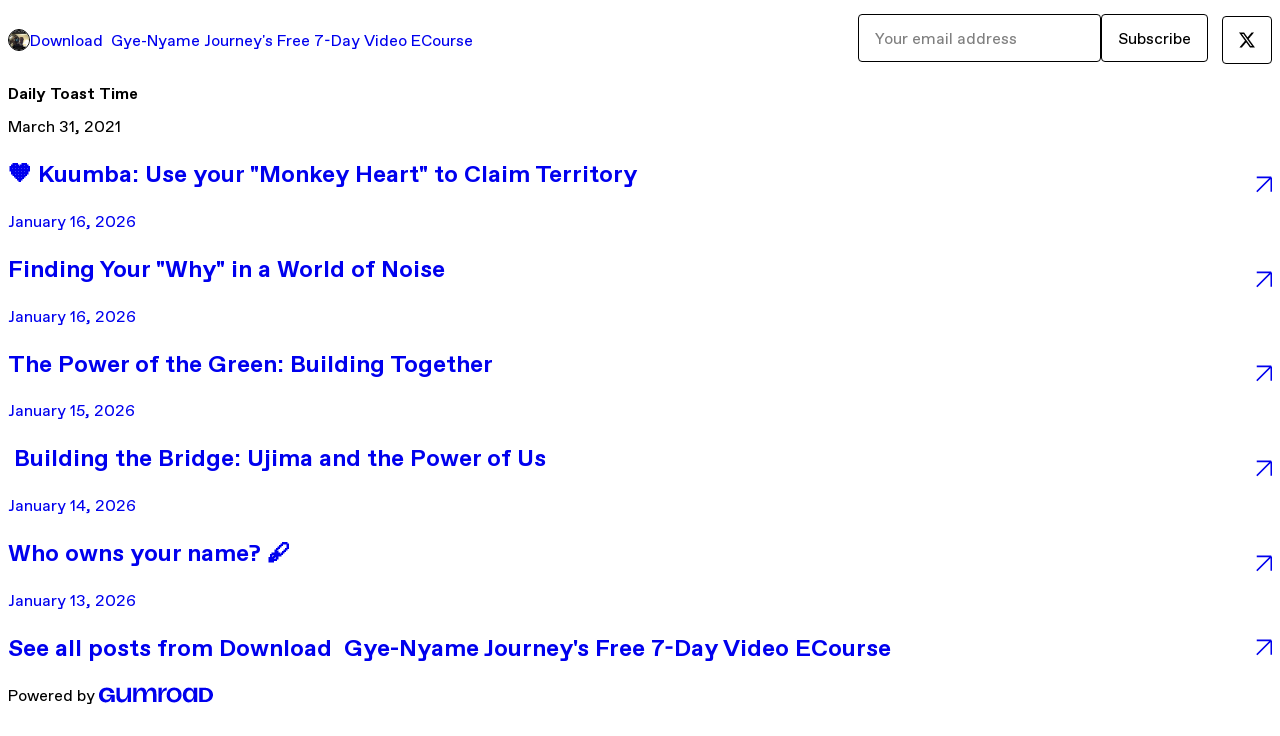

--- FILE ---
content_type: text/html; charset=utf-8
request_url: https://gnj.gumroad.com/p/daily-toast-time
body_size: 3998
content:
<!DOCTYPE html>
<html lang="en">
  <head prefix="og: http://ogp.me/ns# fb: http://ogp.me/ns/fb# gumroad: http://ogp.me/ns/fb/gumroad#">
    <link rel="dns-prefetch" href="//assets.gumroad.com">
    <link rel="dns-prefetch" href="//static-2.gumroad.com">
    <link rel="dns-prefetch" href="//public-files.gumroad.com">
  <title inertia>Daily Toast Time - Download  Gye-Nyame Journey&#39;s Free 7-Day Video ECourse</title>
  <meta name="action-cable-url" content="wss://cable.gumroad.com/cable" />
  <link rel="stylesheet" crossorigin="anonymous" href="https://assets.gumroad.com/packs/css/design-5d6d6ab3.css" />
    <style>:root{--accent: 197 27 7;--contrast-accent: 255 255 255;--font-family: "ABC Favorit", "ABC Favorit", sans-serif;--color: 0 0 0;--primary: var(--color);--contrast-primary: 255 255 255;--filled: 255 255 255;--contrast-filled: var(--color);--body-bg: #ffffff;--active-bg: rgb(var(--color) / var(--gray-1));--border-alpha: 1}body{background-color:#ffffff;color:#000;font-family:"ABC Favorit", "ABC Favorit", sans-serif}
</style>

  <meta name="csrf-param" content="authenticity_token" />
<meta name="csrf-token" content="gi-5DZbKXoO9aiaLSZnIVQw9GVLhwC5eHUMVDeo5kLIGc2Iid1EbtS87vD3McQqLl8vwnl6MlJZ2baoTS9nC3A" />
  <meta charset="utf-8">
  <meta content="149071038533330" property="fb:app_id">
  <meta content="http://www.facebook.com/gumroad" property="fb:page_id">
  <meta property="twitter:site" value="@gumroad">
  
      <meta content="Great Ujima: Great day FAM come out and join the Toast this morning. We are running once again on FB so it should be easy to find us, but we are still" property="og:description">
      <meta content="Great Ujima: Great day FAM come out and join the Toast this morning. We are running once again on FB so it should be easy to find us, but we are still" name="description">
      <meta property="twitter:title" value="Daily Toast Time" />
<meta property="twitter:domain" value="Gumroad" />
<meta property="twitter:description" value="Great Ujima: Great day FAM come out and join the Toast this morning. We are running once again on FB so it should be easy to find us, but we are still" />
<meta property="twitter:card" value="summary" />

  <meta property="og:image" content="https://assets.gumroad.com/assets/opengraph_image-4110ebae42201eaa14606ecde6ca17e380f576b25224ba270116b0439775cd0a.png">
  <meta property="og:image:alt" content="Gumroad">
  <meta property="og:title" content="Daily Toast Time">
  <meta property="gr:google_analytics:enabled" content="true">
  <meta property="gr:fb_pixel:enabled" content="true">
  <meta property="gr:logged_in_user:id" content="">
  <meta property="gr:environment" value="production">
  <meta property="gr:page:type" content="">
  <meta property="gr:facebook_sdk:enabled" content="false">
  <meta content="initial-scale = 1.0, width = device-width" name="viewport">
  <meta property="stripe:pk" value="pk_live_Db80xIzLPWhKo1byPrnERmym">
  <meta property="stripe:api_version" value="2023-10-16; risk_in_requirements_beta=v1; retrieve_tax_forms_beta=v1;">
  <link href="/opensearch.xml" rel="search" type="application/opensearchdescription+xml" title="Gumroad">
  
    <link href="https://public-files.gumroad.com/exm8gwm6ysu2c2b4sflw2n2naaz2" rel="shortcut icon">
</head>

  <body id="post_page" class="group/body mac post-page" style="">
    <div id="design-settings" data-settings="{&quot;font&quot;:{&quot;name&quot;:&quot;ABC Favorit&quot;,&quot;url&quot;:&quot;https://assets.gumroad.com/assets/ABCFavorit-Regular-26182c8c3addf6e4f8889817249c23b22c93233a8212e5e86574459e4dc926e2.woff2&quot;}}" style="display: none;"></div>
    <div id="user-agent-info" data-settings="{&quot;is_mobile&quot;:false}" style="display: none;"></div>
    <div class="react-entry-point" style="display:contents" id="Alert-react-component-7485b3f0-3d37-4a72-b082-bf9eb8e10a40"><div class="fixed top-4 left-1/2 z-100 w-max max-w-[calc(100vw-2rem)] rounded bg-background md:max-w-sm invisible" style="transform:translateX(-50%) translateY(calc(-100% - var(--spacer-4)));transition:all 0.3s ease-out 0.5s"><div role="alert" class="flex items-start gap-2 rounded border border-border p-3"><div class="flex-1"><div></div></div></div></div></div>
      <script type="application/json" class="js-react-on-rails-component" data-component-name="Alert" data-dom-id="Alert-react-component-7485b3f0-3d37-4a72-b082-bf9eb8e10a40">{"initial":null}</script>
      


    <div class="flex flex-col lg:flex-row h-screen">
      <main class="flex-1 flex flex-col lg:h-screen overflow-y-auto">
        <div class="flex-1 flex flex-col">
          


<script type="application/json" id="js-react-on-rails-context">{"railsEnv":"production","inMailer":false,"i18nLocale":"en","i18nDefaultLocale":"en","rorVersion":"14.0.4","rorPro":false,"href":"https://gnj.gumroad.com/p/daily-toast-time","location":"/p/daily-toast-time","scheme":"https","host":"gnj.gumroad.com","port":null,"pathname":"/p/daily-toast-time","search":null,"httpAcceptLanguage":null,"design_settings":{"font":{"name":"ABC Favorit","url":"https://assets.gumroad.com/assets/ABCFavorit-Regular-26182c8c3addf6e4f8889817249c23b22c93233a8212e5e86574459e4dc926e2.woff2"}},"domain_settings":{"scheme":"https","app_domain":"gumroad.com","root_domain":"gumroad.com","short_domain":"gum.co","discover_domain":"gumroad.com","third_party_analytics_domain":"gumroad-analytics.com","api_domain":"api.gumroad.com"},"user_agent_info":{"is_mobile":false},"logged_in_user":null,"current_seller":null,"csp_nonce":"nRyNrygAotIm4fKIX+pHq8s1nPaF+tzPQHykvbiBDFc=","locale":"en-US","feature_flags":{"require_email_typo_acknowledgment":true,"disable_stripe_signup":true},"serverSide":false}</script>
<div class="react-entry-point" style="display:contents" id="ProfilePostPage-react-component-79010fcb-9a87-4347-9121-d27cb9dfaa1c"><div class="flex min-h-full flex-col"><header class="z-20 border-border bg-background text-lg lg:border-b lg:px-4 lg:py-6"><div class="mx-auto flex max-w-6xl flex-wrap lg:flex-nowrap lg:items-center lg:gap-6"><div class="relative flex grow items-center gap-3 border-b border-border px-4 py-8 lg:flex-1 lg:border-0 lg:p-0"><img class="user-avatar" src="https://public-files.gumroad.com/exm8gwm6ysu2c2b4sflw2n2naaz2" alt="Profile Picture"/><a href="/" class="no-underline">Download  Gye-Nyame Journey&#x27;s Free 7-Day Video ECourse</a></div><div class="flex basis-full items-center gap-3 border-b border-border px-4 py-8 lg:basis-auto lg:border-0 lg:p-0"><form style="flex-grow:1" novalidate=""><fieldset class=""><div class="flex gap-2"><input type="email" class="flex-1" placeholder="Your email address" value=""/><button class="button" type="submit">Subscribe</button></div></fieldset></form></div><div class="ml-auto flex items-center gap-3"><a class="button" href="https://twitter.com/ha2tim" target="_blank"><span class="icon icon-twitter"></span></a></div></div></header><main class="flex-1"><header class="border-b border-border"><div class="mx-auto grid max-w-6xl gap-2 px-4 py-8 lg:px-0"><h1 class="text-4xl">Daily Toast Time</h1><time>March 31, 2021</time></div></header><article class="border-b border-border"><div class="mx-auto grid max-w-6xl gap-8 p-4 pt-8 text-lg lg:px-0 lg:pt-12 lg:pb-8"><div class="inline-block shrink-0 animate-spin bg-(image:--loading-spinner) bg-cover size-8" role="progressbar"></div><div class="rich-text"></div></div></article><a href="/p/kuumba-use-your-monkey-heart-to-claim-territory" class="flex justify-between border-b border-border px-4 py-8 no-underline lg:py-12"><div><h2>🧡 Kuumba: Use your &quot;Monkey Heart&quot; to Claim Territory </h2><time>January 16, 2026</time></div><span class="icon icon-arrow-diagonal-up-right text-lg"></span></a><a href="/p/finding-your-why-in-a-world-of-noise" class="flex justify-between border-b border-border px-4 py-8 no-underline lg:py-12"><div><h2>Finding Your &quot;Why&quot; in a World of Noise </h2><time>January 16, 2026</time></div><span class="icon icon-arrow-diagonal-up-right text-lg"></span></a><a href="/p/the-power-of-the-green-building-together" class="flex justify-between border-b border-border px-4 py-8 no-underline lg:py-12"><div><h2>The Power of the Green: Building Together</h2><time>January 15, 2026</time></div><span class="icon icon-arrow-diagonal-up-right text-lg"></span></a><a href="/p/building-the-bridge-ujima-and-the-power-of-us" class="flex justify-between border-b border-border px-4 py-8 no-underline lg:py-12"><div><h2> Building the Bridge: Ujima and the Power of Us </h2><time>January 14, 2026</time></div><span class="icon icon-arrow-diagonal-up-right text-lg"></span></a><a href="/p/who-owns-your-name" class="flex justify-between border-b border-border px-4 py-8 no-underline lg:py-12"><div><h2>Who owns your name? 🖋️</h2><time>January 13, 2026</time></div><span class="icon icon-arrow-diagonal-up-right text-lg"></span></a><a href="/" class="flex justify-between border-b border-border px-4 py-8 no-underline lg:py-12"><h2>See all posts from <!-- -->Download  Gye-Nyame Journey&#x27;s Free 7-Day Video ECourse</h2><span class="icon icon-arrow-diagonal-up-right text-lg"></span></a><footer class="px-4 py-8 text-center mx-auto w-full max-w-6xl lg:py-6 lg:text-left"><div>Powered by <a href="https://gumroad.com/" class="logo-full" aria-label="Gumroad"></a></div></footer></main></div></div>
      <script type="application/json" class="js-react-on-rails-component" data-component-name="ProfilePostPage" data-dom-id="ProfilePostPage-react-component-79010fcb-9a87-4347-9121-d27cb9dfaa1c">{"creator_profile":{"external_id":"340354721774","avatar_url":"https://public-files.gumroad.com/exm8gwm6ysu2c2b4sflw2n2naaz2","name":"Download  Gye-Nyame Journey's Free 7-Day Video ECourse","twitter_handle":"ha2tim","subdomain":"gnj.gumroad.com"},"subject":"Daily Toast Time","slug":"daily-toast-time","external_id":"S-xPjWFnsGnHxxTLgeaQEQ==","purchase_id":null,"published_at":"2021-03-31T10:09:54Z","message":"\u003cp class=\"\"\u003eGreat Ujima:\u003c/p\u003e\u003cp class=\"\"\u003eGreat day FAM come out and join the Toast this morning. We are running once again on FB so it should be easy to find us, but we are still trying to get people to subscribe to our new Youtube channel. Here is the link and feel free to share it.\u003c/p\u003e\u003ca class=\"tiptap__button button button-primary accent\" target=\"_blank\" rel=\"noopener noreferrer nofollow\" href=\"https://youtu.be/hFYdAY_UZX0\"\u003eDaily Toast- Ujima 33121-5\u003c/a\u003e","call_to_action":null,"download_url":null,"has_posts_on_profile":true,"recent_posts":[{"name":"🧡 Kuumba: Use your \"Monkey Heart\" to Claim Territory ","slug":"kuumba-use-your-monkey-heart-to-claim-territory","published_at":"2026-01-16T22:00:17Z","truncated_description":"Podcast episode: https://www.spreaker.com/episode/the-heart-of-ingenuity--69465305 Family, Are you building your own dream, or just living in someone else's? Today we move in the power of Kuumba (Creativity). In today's podcast episode, we explore the ...","purchase_id":null},{"name":"Finding Your \"Why\" in a World of Noise ","slug":"finding-your-why-in-a-world-of-noise","published_at":"2026-01-16T21:00:01Z","truncated_description":"Podcast episode: https://www.spreaker.com/episode/nia-the-architecture-of-our-collective-destiny--69450852 Family, Today we focus on Nia (Purpose). In our community, purpose is the thread that weaves our individual talents into a collective tapestry of...","purchase_id":null},{"name":"The Power of the Green: Building Together","slug":"the-power-of-the-green-building-together","published_at":"2026-01-15T22:00:32Z","truncated_description":"Podcast episode: https://www.spreaker.com/episode/the-green-harvest-of-the-we--69434400 Family, Today we vibrate on the frequency of Ujamaa—Cooperative Economics. In a world that tells us to compete and hoard, our culture reminds us that our greatest s...","purchase_id":null},{"name":" Building the Bridge: Ujima and the Power of Us ","slug":"building-the-bridge-ujima-and-the-power-of-us","published_at":"2026-01-14T22:00:00Z","truncated_description":"Podcast episode: https://www.spreaker.com/episode/the-architecture-of-us--69417672 Family, Today we vibrate in the color Blue as we embrace Ujima—Collective Work and Responsibility. In a world that tells us to focus only on \u0026quot;I,\u0026quot; we find our t...","purchase_id":null},{"name":"Who owns your name? 🖋️","slug":"who-owns-your-name","published_at":"2026-01-13T15:00:04Z","truncated_description":"Podcast episode: https://www.spreaker.com/episode/the-indigo-blueprint-reclaiming-your-naming-rights--69399380 Family, Today we are vibrating in the deep Indigo light of Kujichagulia (Self-Determination). When was the last time you checked to see if th...","purchase_id":null}],"paginated_comments":null,"comments_max_allowed_depth":4}</script>
      


        </div>
      </main>
    </div>
    <script src="https://assets.gumroad.com/assets/application-cbf244e9109e70d7b04497041636f00173a1e588f9b879b3a3ef11f8dfb86e5c.js" type="9b16101f64020c5f9090087d-text/javascript"></script>
    
        <script src="https://assets.gumroad.com/packs/js/webpack-runtime-392151c773837713447f.js" defer="defer" type="9b16101f64020c5f9090087d-text/javascript"></script>
<script src="https://assets.gumroad.com/packs/js/webpack-commons-fb53fed306c4a2649112.js" defer="defer" type="9b16101f64020c5f9090087d-text/javascript"></script>
<script src="https://assets.gumroad.com/packs/js/post-578b920aa0b767bcddd9.js" defer="defer" type="9b16101f64020c5f9090087d-text/javascript"></script>

  <script src="/cdn-cgi/scripts/7d0fa10a/cloudflare-static/rocket-loader.min.js" data-cf-settings="9b16101f64020c5f9090087d-|49" defer></script><script defer src="https://static.cloudflareinsights.com/beacon.min.js/vcd15cbe7772f49c399c6a5babf22c1241717689176015" integrity="sha512-ZpsOmlRQV6y907TI0dKBHq9Md29nnaEIPlkf84rnaERnq6zvWvPUqr2ft8M1aS28oN72PdrCzSjY4U6VaAw1EQ==" nonce="nRyNrygAotIm4fKIX+pHq8s1nPaF+tzPQHykvbiBDFc=" data-cf-beacon='{"rayId":"9bf96d73de03cf66","version":"2025.9.1","serverTiming":{"name":{"cfExtPri":true,"cfEdge":true,"cfOrigin":true,"cfL4":true,"cfSpeedBrain":true,"cfCacheStatus":true}},"token":"5070e21320304a1ba2b0a42ce9682840","b":1}' crossorigin="anonymous"></script>
</body>
</html>


--- FILE ---
content_type: application/javascript
request_url: https://assets.gumroad.com/packs/js/post-578b920aa0b767bcddd9.js
body_size: -300
content:
"use strict";(globalThis.webpackChunk=globalThis.webpackChunk||[]).push([[7205],{42570:(e,i,a)=>{var r=a(60040),s=a.n(r),l=a(65362),t=a(71733);l.A.initialize(),s().register({ProfilePostPage:t.A})}},e=>{e.O(0,[8281],(()=>{return i=42570,e(e.s=i);var i}));e.O()}]);
//# sourceMappingURL=post-578b920aa0b767bcddd9.js.map